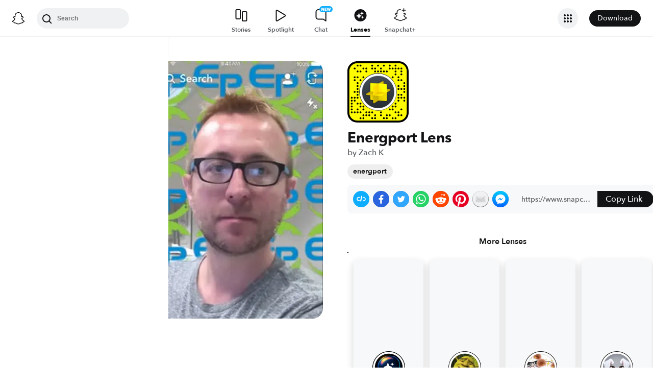

--- FILE ---
content_type: image/svg+xml
request_url: https://app.snapchat.com/web/deeplink/snapcode?data=f39cc5e1ad2a425ca2b6e59417edbd5e&version=1&type=svg
body_size: 24790
content:
<?xml version="1.0" encoding="UTF-8" standalone="no"?>
<svg xmlns:xlink="http://www.w3.org/1999/xlink" height="320" version="1.1" viewBox="0 0 320 320" width="320" xmlns="http://www.w3.org/2000/svg">
  <defs>
    <rect height="320" id="rect" rx="51.2" width="320" x="0" y="0"/>
    <clipPath id="clip">
      <use xlink:href="#rect"/>
    </clipPath>
  </defs>
  <image clip-path="url(#clip)" height="62.0%" width="62.0%" x="61.25" xlink:href="[data-uri]" y="61.25"/>
  <path d="M60,160C60,104.78,104.78,60,160,60L160,60C215.22,60,260,104.78,260,160L260,160C260,215.22,215.22,260,160,260L160,260C104.78,260,60,215.22,60,160L60,160M0,268.8C0,297.07,22.93,320,51.2,320L268.8,320C297.07,320,320,297.07,320,268.8L320,51.2C320,22.93,297.07,0,268.8,0L51.2,0C22.93,0,0,22.93,0,51.2L0,268.8" fill="#000000"/>
  <path d="M10,51.2C10,28.45,28.45,10,51.2,10L268.8,10C291.55,10,310,28.45,310,51.2L310,268.8C310,291.55,291.55,310,268.8,310L51.2,310C28.45,310,10,291.55,10,268.8L10,51.2M53.16,17.63A5,5,0,0,0,53.16,27.63A5,5,0,0,0,53.16,17.63M68.42,17.63A5,5,0,0,0,68.42,27.63A5,5,0,0,0,68.42,17.63M129.47,17.63A5,5,0,0,0,129.47,27.63A5,5,0,0,0,129.47,17.63M160,17.63A5,5,0,0,0,160,27.63A5,5,0,0,0,160,17.63M190.53,17.63A5,5,0,0,0,190.53,27.63A5,5,0,0,0,190.53,17.63M221.05,17.63A5,5,0,0,0,221.05,27.63A5,5,0,0,0,221.05,17.63M251.58,17.63A5,5,0,0,0,251.58,27.63A5,5,0,0,0,251.58,17.63M37.89,32.89A5,5,0,0,0,37.89,42.89A5,5,0,0,0,37.89,32.89M83.68,32.89A5,5,0,0,0,83.68,42.89A5,5,0,0,0,83.68,32.89M98.95,32.89A5,5,0,0,0,98.95,42.89A5,5,0,0,0,98.95,32.89M129.47,32.89A5,5,0,0,0,129.47,42.89A5,5,0,0,0,129.47,32.89M144.74,32.89A5,5,0,0,0,144.74,42.89A5,5,0,0,0,144.74,32.89M175.26,32.89A5,5,0,0,0,175.26,42.89A5,5,0,0,0,175.26,32.89M221.05,32.89A5,5,0,0,0,221.05,42.89A5,5,0,0,0,221.05,32.89M236.32,32.89A5,5,0,0,0,236.32,42.89A5,5,0,0,0,236.32,32.89M251.58,32.89A5,5,0,0,0,251.58,42.89A5,5,0,0,0,251.58,32.89M266.84,32.89A5,5,0,0,0,266.84,42.89A5,5,0,0,0,266.84,32.89M282.11,32.89A5,5,0,0,0,282.11,42.89A5,5,0,0,0,282.11,32.89M53.16,48.16A5,5,0,0,0,53.16,58.16A5,5,0,0,0,53.16,48.16M68.42,48.16A5,5,0,0,0,68.42,58.16A5,5,0,0,0,68.42,48.16M98.95,48.16A5,5,0,0,0,98.95,58.16A5,5,0,0,0,98.95,48.16M144.74,48.16A5,5,0,0,0,144.74,58.16A5,5,0,0,0,144.74,48.16M160,48.16A5,5,0,0,0,160,58.16A5,5,0,0,0,160,48.16M175.26,48.16A5,5,0,0,0,175.26,58.16A5,5,0,0,0,175.26,48.16M190.53,48.16A5,5,0,0,0,190.53,58.16A5,5,0,0,0,190.53,48.16M205.79,48.16A5,5,0,0,0,205.79,58.16A5,5,0,0,0,205.79,48.16M251.58,48.16A5,5,0,0,0,251.58,58.16A5,5,0,0,0,251.58,48.16M282.11,48.16A5,5,0,0,0,282.11,58.16A5,5,0,0,0,282.11,48.16M251.58,63.42A5,5,0,0,0,251.58,73.42A5,5,0,0,0,251.58,63.42M282.11,63.42A5,5,0,0,0,282.11,73.42A5,5,0,0,0,282.11,63.42M37.89,78.68A5,5,0,0,0,37.89,88.68A5,5,0,0,0,37.89,78.68M53.16,78.68A5,5,0,0,0,53.16,88.68A5,5,0,0,0,53.16,78.68M83.68,78.68A5,5,0,0,0,83.68,88.68A5,5,0,0,0,83.68,78.68M236.32,78.68A5,5,0,0,0,236.32,88.68A5,5,0,0,0,236.32,78.68M266.84,78.68A5,5,0,0,0,266.84,88.68A5,5,0,0,0,266.84,78.68M37.89,93.95A5,5,0,0,0,37.89,103.95A5,5,0,0,0,37.89,93.95M68.42,93.95A5,5,0,0,0,68.42,103.95A5,5,0,0,0,68.42,93.95M266.84,93.95A5,5,0,0,0,266.84,103.95A5,5,0,0,0,266.84,93.95M282.11,93.95A5,5,0,0,0,282.11,103.95A5,5,0,0,0,282.11,93.95M53.16,109.21A5,5,0,0,0,53.16,119.21A5,5,0,0,0,53.16,109.21M297.37,109.21A5,5,0,0,0,297.37,119.21A5,5,0,0,0,297.37,109.21M53.16,124.47A5,5,0,0,0,53.16,134.47A5,5,0,0,0,53.16,124.47M266.84,124.47A5,5,0,0,0,266.84,134.47A5,5,0,0,0,266.84,124.47M297.37,124.47A5,5,0,0,0,297.37,134.47A5,5,0,0,0,297.37,124.47M53.16,139.74A5,5,0,0,0,53.16,149.74A5,5,0,0,0,53.16,139.74M266.84,139.74A5,5,0,0,0,266.84,149.74A5,5,0,0,0,266.84,139.74M282.11,139.74A5,5,0,0,0,282.11,149.74A5,5,0,0,0,282.11,139.74M297.37,139.74A5,5,0,0,0,297.37,149.74A5,5,0,0,0,297.37,139.74M37.89,155A5,5,0,0,0,37.89,165A5,5,0,0,0,37.89,155M53.16,155A5,5,0,0,0,53.16,165A5,5,0,0,0,53.16,155M297.37,155A5,5,0,0,0,297.37,165A5,5,0,0,0,297.37,155M53.16,170.26A5,5,0,0,0,53.16,180.26A5,5,0,0,0,53.16,170.26M266.84,170.26A5,5,0,0,0,266.84,180.26A5,5,0,0,0,266.84,170.26M282.11,170.26A5,5,0,0,0,282.11,180.26A5,5,0,0,0,282.11,170.26M22.63,185.53A5,5,0,0,0,22.63,195.53A5,5,0,0,0,22.63,185.53M37.89,185.53A5,5,0,0,0,37.89,195.53A5,5,0,0,0,37.89,185.53M53.16,185.53A5,5,0,0,0,53.16,195.53A5,5,0,0,0,53.16,185.53M266.84,185.53A5,5,0,0,0,266.84,195.53A5,5,0,0,0,266.84,185.53M282.11,185.53A5,5,0,0,0,282.11,195.53A5,5,0,0,0,282.11,185.53M297.37,185.53A5,5,0,0,0,297.37,195.53A5,5,0,0,0,297.37,185.53M22.63,200.79A5,5,0,0,0,22.63,210.79A5,5,0,0,0,22.63,200.79M37.89,200.79A5,5,0,0,0,37.89,210.79A5,5,0,0,0,37.89,200.79M266.84,200.79A5,5,0,0,0,266.84,210.79A5,5,0,0,0,266.84,200.79M297.37,200.79A5,5,0,0,0,297.37,210.79A5,5,0,0,0,297.37,200.79M22.63,216.05A5,5,0,0,0,22.63,226.05A5,5,0,0,0,22.63,216.05M53.16,216.05A5,5,0,0,0,53.16,226.05A5,5,0,0,0,53.16,216.05M68.42,216.05A5,5,0,0,0,68.42,226.05A5,5,0,0,0,68.42,216.05M251.58,216.05A5,5,0,0,0,251.58,226.05A5,5,0,0,0,251.58,216.05M22.63,231.32A5,5,0,0,0,22.63,241.32A5,5,0,0,0,22.63,231.32M68.42,231.32A5,5,0,0,0,68.42,241.32A5,5,0,0,0,68.42,231.32M83.68,231.32A5,5,0,0,0,83.68,241.32A5,5,0,0,0,83.68,231.32M236.32,231.32A5,5,0,0,0,236.32,241.32A5,5,0,0,0,236.32,231.32M251.58,231.32A5,5,0,0,0,251.58,241.32A5,5,0,0,0,251.58,231.32M22.63,246.58A5,5,0,0,0,22.63,256.58A5,5,0,0,0,22.63,246.58M53.16,246.58A5,5,0,0,0,53.16,256.58A5,5,0,0,0,53.16,246.58M83.68,246.58A5,5,0,0,0,83.68,256.58A5,5,0,0,0,83.68,246.58M221.05,246.58A5,5,0,0,0,221.05,256.58A5,5,0,0,0,221.05,246.58M236.32,246.58A5,5,0,0,0,236.32,256.58A5,5,0,0,0,236.32,246.58M282.11,246.58A5,5,0,0,0,282.11,256.58A5,5,0,0,0,282.11,246.58M22.63,261.84A5,5,0,0,0,22.63,271.84A5,5,0,0,0,22.63,261.84M37.89,261.84A5,5,0,0,0,37.89,271.84A5,5,0,0,0,37.89,261.84M53.16,261.84A5,5,0,0,0,53.16,271.84A5,5,0,0,0,53.16,261.84M68.42,261.84A5,5,0,0,0,68.42,271.84A5,5,0,0,0,68.42,261.84M98.95,261.84A5,5,0,0,0,98.95,271.84A5,5,0,0,0,98.95,261.84M114.21,261.84A5,5,0,0,0,114.21,271.84A5,5,0,0,0,114.21,261.84M129.47,261.84A5,5,0,0,0,129.47,271.84A5,5,0,0,0,129.47,261.84M175.26,261.84A5,5,0,0,0,175.26,271.84A5,5,0,0,0,175.26,261.84M251.58,261.84A5,5,0,0,0,251.58,271.84A5,5,0,0,0,251.58,261.84M266.84,261.84A5,5,0,0,0,266.84,271.84A5,5,0,0,0,266.84,261.84M83.68,277.11A5,5,0,0,0,83.68,287.11A5,5,0,0,0,83.68,277.11M98.95,277.11A5,5,0,0,0,98.95,287.11A5,5,0,0,0,98.95,277.11M114.21,277.11A5,5,0,0,0,114.21,287.11A5,5,0,0,0,114.21,277.11M144.74,277.11A5,5,0,0,0,144.74,287.11A5,5,0,0,0,144.74,277.11M175.26,277.11A5,5,0,0,0,175.26,287.11A5,5,0,0,0,175.26,277.11M205.79,277.11A5,5,0,0,0,205.79,287.11A5,5,0,0,0,205.79,277.11M221.05,277.11A5,5,0,0,0,221.05,287.11A5,5,0,0,0,221.05,277.11M266.84,277.11A5,5,0,0,0,266.84,287.11A5,5,0,0,0,266.84,277.11M282.11,277.11A5,5,0,0,0,282.11,287.11A5,5,0,0,0,282.11,277.11M68.42,292.37A5,5,0,0,0,68.42,302.37A5,5,0,0,0,68.42,292.37M83.68,292.37A5,5,0,0,0,83.68,302.37A5,5,0,0,0,83.68,292.37M129.47,292.37A5,5,0,0,0,129.47,302.37A5,5,0,0,0,129.47,292.37M144.74,292.37A5,5,0,0,0,144.74,302.37A5,5,0,0,0,144.74,292.37M190.53,292.37A5,5,0,0,0,190.53,302.37A5,5,0,0,0,190.53,292.37M205.79,292.37A5,5,0,0,0,205.79,302.37A5,5,0,0,0,205.79,292.37M236.32,292.37A5,5,0,0,0,236.32,302.37A5,5,0,0,0,236.32,292.37M251.58,292.37A5,5,0,0,0,251.58,302.37A5,5,0,0,0,251.58,292.37M62,160C62,214.12,105.88,258,160,258L160,258C214.12,258,258,214.12,258,160L258,160C258,105.88,214.12,62,160,62L160,62C105.88,62,62,105.88,62,160L62,160" fill="#FFFC00"/>
</svg>
